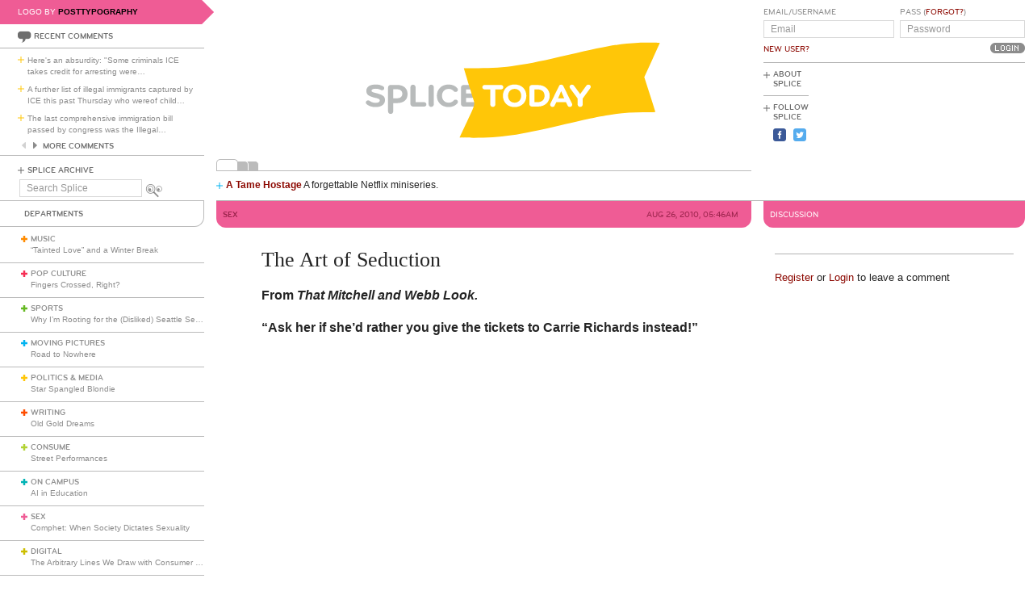

--- FILE ---
content_type: text/html; charset=utf-8
request_url: https://www.google.com/recaptcha/api2/aframe
body_size: 267
content:
<!DOCTYPE HTML><html><head><meta http-equiv="content-type" content="text/html; charset=UTF-8"></head><body><script nonce="d8HrLXFA17eplQX3VHmrlg">/** Anti-fraud and anti-abuse applications only. See google.com/recaptcha */ try{var clients={'sodar':'https://pagead2.googlesyndication.com/pagead/sodar?'};window.addEventListener("message",function(a){try{if(a.source===window.parent){var b=JSON.parse(a.data);var c=clients[b['id']];if(c){var d=document.createElement('img');d.src=c+b['params']+'&rc='+(localStorage.getItem("rc::a")?sessionStorage.getItem("rc::b"):"");window.document.body.appendChild(d);sessionStorage.setItem("rc::e",parseInt(sessionStorage.getItem("rc::e")||0)+1);localStorage.setItem("rc::h",'1768783919555');}}}catch(b){}});window.parent.postMessage("_grecaptcha_ready", "*");}catch(b){}</script></body></html>